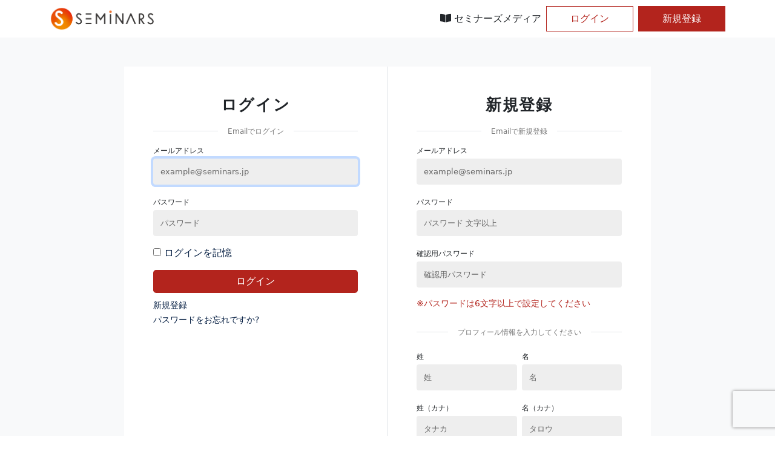

--- FILE ---
content_type: text/html; charset=utf-8
request_url: https://seminars.jp/users/sign_in
body_size: 34315
content:
<!DOCTYPE html>
<html lang="ja">
  <head>
    <title>  ログイン・新規登録
 | セミナーといえばセミナーズ</title>

  <meta name="description" content="セミナーズは、日本最大級のセミナー情報サイト。気軽に参加できる無料セミナーから、マーケティング・経営が学べる人気のセミナーまで、人気・無料のセミナーを探すことができます。" >
  <meta property="og:description" content="セミナーズは、日本最大級のセミナー情報サイト。気軽に参加できる無料セミナーから、マーケティング・経営が学べる人気のセミナーまで、人気・無料のセミナーを探すことができます。" />
  <meta property="og:url" content="https://seminars.jp" />
  <meta property="og:title" content="セミナーズ　-　No.1セミナー情報ポータルサイト" />
  <meta property="og:image" content="https://seminars.jp//assets/mainvisual/mv_poster-32a9222474cfb510f1b7f5b623ce031b4db192a70ebc81e0e9207699e7ddc8bf.png" />
<meta name="twitter:card" content="summary_large_image" />
<meta name="twitter:site" content="@seminarsjp" />
<meta property="og:site_name" content="セミナーズ　-　No.1セミナー情報ポータルサイト" />
<meta property="og:type" content="website">
<meta property="og:locale" content="ja_JP" />
<meta property="fb:app_id" content="1489242661252127">
<link rel="apple-touch-icon" href="/img/app-icon.png" />
<link rel="shortcut icon" href="/img/app-icon.png">

<meta name="csrf-param" content="authenticity_token" />
<meta name="csrf-token" content="xUiA4cQYYBbUYOOPv4Js0pj3TO5V5OmtsBmH/Qw76UBuZvDmPHs/fbpy6GnTuZDi5gTqHHO8zYY41aQFdmDciA==" />
<meta name="viewport" content="width=device-width, initial-scale=1">
<script src="https://code.jquery.com/jquery-3.3.1.js"></script>
<script src="https://code.jquery.com/ui/1.12.1/jquery-ui.js"></script>
<link rel="stylesheet" href="//code.jquery.com/ui/1.12.1/themes/smoothness/jquery-ui.css">

<link href="https://cdn.jsdelivr.net/npm/bootstrap@5.0.0-beta1/dist/css/bootstrap.min.css" rel="stylesheet" integrity="sha384-giJF6kkoqNQ00vy+HMDP7azOuL0xtbfIcaT9wjKHr8RbDVddVHyTfAAsrekwKmP1" crossorigin="anonymous">
<!-- drawer.css -->
<link rel="stylesheet" href="https://cdnjs.cloudflare.com/ajax/libs/drawer/3.2.2/css/drawer.min.css">
<!-- drawer js -->
<script src="https://cdnjs.cloudflare.com/ajax/libs/drawer/3.2.2/js/drawer.min.js"></script>
<!-- iScroll -->
<script src="https://cdnjs.cloudflare.com/ajax/libs/iScroll/5.2.0/iscroll.min.js"></script>
<!-- cropper.css -->
<link rel="stylesheet" href="https://cdnjs.cloudflare.com/ajax/libs/cropper/4.0.0/cropper.min.css" />
<!-- swiper css-->
<link rel="stylesheet" href="https://cdnjs.cloudflare.com/ajax/libs/Swiper/4.0.7/css/swiper.min.css" />
<!-- swiper js -->
<script src="https://cdnjs.cloudflare.com/ajax/libs/Swiper/4.0.7/js/swiper.min.js"></script>
<meta charset="utf-8" />
<link rel="stylesheet" media="all" href="/assets/components/application-24afc449650b3d7dd5b69750ce8ad1b2388c14b00226f93bf8f12a188a96f202.css" data-turbolinks-track="reload" />
<script src="/assets/components/application-c287edb2f42b9d6af99642f84fa0b9a103352a36e515a6fe6aef143792998514.js" data-turbolinks-track="reload"></script>
<link rel="stylesheet" href="https://use.fontawesome.com/releases/v5.8.2/css/all.css" integrity="sha384-oS3vJWv+0UjzBfQzYUhtDYW+Pj2yciDJxpsK1OYPAYjqT085Qq/1cq5FLXAZQ7Ay" crossorigin="anonymous">

<!-- Google Tag Manager -->
<script>(function(w,d,s,l,i){w[l]=w[l]||[];w[l].push({'gtm.start':
new Date().getTime(),event:'gtm.js'});var f=d.getElementsByTagName(s)[0],
j=d.createElement(s),dl=l!='dataLayer'?'&l='+l:'';j.async=true;j.src=
'https://www.googletagmanager.com/gtm.js?id='+i+dl;f.parentNode.insertBefore(j,f);
})(window,document,'script','dataLayer','GTM-TM6CQ9K');</script>
<!-- End Google Tag Manager -->

    
  </head>
  <body class="drawer drawer--right drawer-close">
    <!-- Google Tag Manager (noscript) -->
<noscript><iframe src="https://www.googletagmanager.com/ns.html?id=GTM-TM6CQ9K"
height="0" width="0" style="display:none;visibility:hidden"></iframe></noscript>
<!-- End Google Tag Manager (noscript) -->
<header class="header">
  <div class="d-block d-lg-none h-100">
    <div class="h-100">
  <!-- ロゴ -->
  <div class="d-flex align-items-center justify-content-between h-100" role="banner">
    <a class="ps-2" href="/">
      <img height="40" src="/assets/common/icons/seminars_logo-8a48ed5939651c4b26e6a5d0b2dc3c106ee004754e967f8acafc14d7422298d3.png" />
</a>    <!-- ハンバーガーアイコン -->
    <button type="button" class="drawer-toggle drawer-hamburger">
      <span class="sr-only">toggle navigation</span>
      <span class="drawer-hamburger-icon"></span>
    </button>
    <!-- 以下ドロワー内の情報 -->
    <nav class="drawer-nav" role="navigation">
      <ul class="drawer-menu">
        <!-- ユーザー情報 -->
          <li class="drawer-menu-item text-decoration-none">
            <span class="text-sm">セミナー</span>
            <ul class="list-group">
              <li class="list-group-item border-0 pb-2">
                <a class="text-dark text-decoration-none" href="/media">セミナーズメディア</a>
              </li>
              <li class="list-group-item border-0 pb-2">
                <a class="text-dark text-decoration-none" href="/seminars">セミナーを探す</a>
              </li>
              <li class="list-group-item border-0 pb-2">
                <a class="text-dark text-decoration-none" href="/helps">よくある質問</a>
              </li>
            </ul>
          </li>
          <li class="open-login-modal drawer-menu-item text-decoration-none py-2">
            <div class="d-grid gap-1">
              <button class="btn btn-outline-red rounded-0">ログイン</button>
            </div>
          </li>
          <li class="open-signup-modal drawer-menu-item text-decoration-none py-2">
            <div class="d-grid gap-1">
              <button class="btn btn-red rounded-0">新規登録</button>
            </div>
          </li>
      </ul>
    </nav>
  </div>
</div>

  </div>
  <div class="d-none d-lg-block h-100">
    <div class="container h-100">
      <div class="row h-100">
        <div class="d-flex justify-content-between align-items-center h-100">
          <div>
            <a href="/">
              <img height="40" src="/assets/common/icons/seminars_logo-8a48ed5939651c4b26e6a5d0b2dc3c106ee004754e967f8acafc14d7422298d3.png" />
</a>          </div>
          <div class="d-flex align-items-center h-100">
            <div class="py-2 px-2">
              <a class="nav-text text-dark text-decoration-none" href="/media">
                <i class="fas fa-book-open"></i> セミナーズメディア
</a>            </div>
              <button class="open-login-modal btn btn-outline-red rounded-0 py-2 me-2" style="min-width: 9rem">
                ログイン
              </button>
              <button class="open-signup-modal btn btn-red rounded-0 py-2" style="min-width: 9rem">
                新規登録
              </button>
          </div>
        </div>
      </div>
    </div>
  </div>
</header>

    <div class="container-fluid">
	<div class="row">
		<div class="col-12">
		</div>
	</div>
</div>
    <section class="bg-light">
  <div class="container">
    <div class="p-md-5">
      <div class="row">
        <div class="col-12 col-sm-5 offset-sm-1 p-5 bg-white border-end">
          <h1 class="headline headline-large mb-3 text-center">ログイン</h1>
<div class="position-relative text-center mb-2">
  <div class="position-absolute border-top top-50 w-100" style="height: 1px; z-index: 1"></div>
  <span class="position-relative bg-white text-sm text-gray px-3" style="z-index: 5; line-height: 1">Emailでログイン</span>
</div>

<form class="new_user" id="signin-form" action="/users/sign_in" accept-charset="UTF-8" method="post"><input name="utf8" type="hidden" value="&#x2713;" /><input type="hidden" name="authenticity_token" value="8kZZuRpbOmwUbSliXugveuts/S4W/bHjx5UoLnnL8DunLJMnjjW1wjFb609+dOkRteDrk9N49NOGr+fI7AmUrg==" />
  
  <div class="mb-3">
    <label class="form-label text-sm mb-1" for="user_email">メールアドレス</label>
    <div class="form-gray">
      <input autofocus="autofocus" autocomplete="email" placeholder="example@seminars.jp" class="form-control border-0" style="padding: 0.75rem;" type="email" name="user[email]" id="user_email" />
    </div>
  </div>
  <div class="mb-3">
    <label class="form-label text-sm mb-1" for="user_password">パスワード</label>
    <div class="form-gray">
      <input autocomplete="current-password" placeholder="パスワード" class="form-control border-0" style="padding: 0.75rem;" type="password" name="user[password]" id="user_password" />
    </div>
  </div>

    <div class="mb-2">
      <input name="user[remember_me]" type="hidden" value="0" /><input type="checkbox" value="1" name="user[remember_me]" id="user_remember_me" />
      <label class="text-black" for="user_remember_me">ログインを記憶</label>
    </div>
  <input type="submit" name="commit" value="ログイン" class="btn btn-red w-100 rounded-3 my-2" data-disable-with="ログイン" />
</form>

  <a class="text-decoration-none text-black small" href="/users/sign_up">新規登録</a><br />

  <a class="text-decoration-none text-black small" href="/users/password/new">パスワードをお忘れですか?</a><br />





        </div>
        <div class="d-md-none border-top w-100"></div>
        <div class="col-12 col-sm-5 p-5 p-5 bg-white">
          <h1 class="headline headline-large mb-3 text-center">新規登録</h1>
<div>
  <div class="position-relative text-center mb-2">
    <div class="position-absolute border-top top-50 w-100" style="height: 1px; z-index: 1"></div>
    <span class="position-relative bg-white text-sm text-gray px-3" style="z-index: 5; line-height: 1">Emailで新規登録</span>
  </div>
  <form class="new_user" id="signup-form" action="/users" accept-charset="UTF-8" method="post"><input name="utf8" type="hidden" value="&#x2713;" /><input type="hidden" name="authenticity_token" value="glf0qfaSg5+lL+Z2YunJNlFWfD6IZkLtPLoJc0toBJHw9Ci0z5lmLWfXA6Tc3uBGozEI3iGCzDVy+5Wm5mFz1Q==" />
    
    <div class="mb-3">
      <label class="form-label text-sm mb-1" for="signup-email">メールアドレス</label>
      <div class="form-gray">
        <input autofocus="autofocus" autocomplete="email" placeholder="example@seminars.jp" class="form-control border-0" style="padding: 0.75rem;" id="signup-email" type="email" name="user[email]" />
      </div>
    </div>
    <div class="mb-3">
      <label class="form-label text-sm mb-1" for="signup-password">パスワード</label>
      <div class="form-gray">
        <input autocomplete="new-password" placeholder="パスワード 文字以上" class="form-control border-0" style="padding: 0.75rem;" id="signup-password" type="password" name="user[password]" />
      </div>
    </div>
    <div class="mb-3">
      <label class="form-label text-sm mb-1" for="signup-password-confirmation">確認用パスワード</label>
      <div class="form-gray">
        <input autocomplete="new-password" placeholder="確認用パスワード" class="form-control border-0" style="padding: 0.75rem;" id="signup-password-confirmation" type="password" name="user[password_confirmation]" />
      </div>
    </div>
    <small class="text-red d-block mb-4">※パスワードは6文字以上で設定してください</small>
    <div class="position-relative text-center mb-3">
      <div class="position-absolute border-top top-50 w-100" style="height: 1px; z-index: 1"></div>
      <span class="position-relative bg-white text-sm text-gray px-3" style="z-index: 5; line-height: 1">プロフィール情報を入力してください</span>
    </div>
    
      <div class="row gx-2 mb-3">
        <div class="col-6">
          <label class="form-label text-sm mb-1" for="signup-last-name">姓</label>
          <div class="form-gray">
            <input placeholder="姓" class="form-control border-0" style="padding: 0.75rem;" required="required" id="signup-last-name" type="text" name="user[user_profile_attributes][last_name]" />
          </div>
        </div>
        <div class="col-6">
          <label class="form-label text-sm mb-1" for="signup-first-name">名</label>
          <div class="form-gray">
            <input placeholder="名" class="form-control border-0" style="padding: 0.75rem;" required="required" id="signup-first-name" type="text" name="user[user_profile_attributes][first_name]" />
          </div>
        </div>
      </div>
      <div class="row gx-2 mb-3">
        <div class="col-6">
          <label class="form-label text-sm mb-1" for="signup-last-name-kana">姓（カナ）</label>
          <div class="form-gray">
            <input placeholder="タナカ" class="form-control border-0" style="padding: 0.75rem;" required="required" id="signup-last-name-kana" type="text" name="user[user_profile_attributes][last_name_kana]" />
          </div>
        </div>
        <div class="col-6">
          <label class="form-label text-sm mb-1" for="signup-first-name-kana">名（カナ）</label>
          <div class="form-gray">
            <input placeholder="タロウ" class="form-control border-0" style="padding: 0.75rem;" required="required" id="signup-first-name-kana" type="text" name="user[user_profile_attributes][first_name_kana]" />
          </div>
        </div>
      </div>
      <div class="mb-3">
        <label class="form-label text-sm mb-1" for="signup-tel">電話番号</label>
        <div class="form-gray">
          <input placeholder="09012345678" class="form-control border-0" style="padding: 0.75rem;" required="required" minlength="10" maxlength="11" id="signup-tel" size="11" type="text" name="user[user_profile_attributes][tel]" />
        </div>
      </div>
      
        <input value="true" type="hidden" name="user[user_profile_attributes][user_profile_contacts_attributes][0][main]" id="user_user_profile_attributes_user_profile_contacts_attributes_0_main" />
    <div class="mb-3 mt-3">
      <script src="https://www.recaptcha.net/recaptcha/api.js?render=6Lcc2TIsAAAAAMVJggAv_lFpf1LTKtHoDTEQujDA"   ></script>
        <script>
          // Define function so that we can call it again later if we need to reset it
          // This executes reCAPTCHA and then calls our callback.
          function executeRecaptchaForRegistration() {
            grecaptcha.ready(function() {
              grecaptcha.execute('6Lcc2TIsAAAAAMVJggAv_lFpf1LTKtHoDTEQujDA', {action: 'registration'}).then(function(token) {
                setInputWithRecaptchaResponseTokenForRegistration('g-recaptcha-response-data-registration', token)
              });
            });
          };
          // Invoke immediately
          executeRecaptchaForRegistration()

          // Async variant so you can await this function from another async function (no need for
          // an explicit callback function then!)
          // Returns a Promise that resolves with the response token.
          async function executeRecaptchaForRegistrationAsync() {
            return new Promise((resolve, reject) => {
             grecaptcha.ready(async function() {
                resolve(await grecaptcha.execute('6Lcc2TIsAAAAAMVJggAv_lFpf1LTKtHoDTEQujDA', {action: 'registration'}))
              });
            })
          };

                    var setInputWithRecaptchaResponseTokenForRegistration = function(id, token) {
            var element = document.getElementById(id);
            element.value = token;
          }

        </script>
<input type="hidden" name="g-recaptcha-response-data[registration]" id="g-recaptcha-response-data-registration" data-sitekey="6Lcc2TIsAAAAAMVJggAv_lFpf1LTKtHoDTEQujDA" class="g-recaptcha g-recaptcha-response "/>

      <input name="user[get_email]" type="hidden" value="0" /><input required="required" id="agree" type="checkbox" value="1" name="user[get_email]" />
      <label class="mb-3" for="agree">個人情報保護方針に同意する※</label>
      <p class="m-0">個人情報の取り扱い事項：</p>
      <p>セミナーズが提供するメールマガジン「セミナーズ通信」に登録されます。送信いただいたお客様の個人情報は、責任をもって管理させていただきます。また、登録頂いたメールアドレスはお客さまのご希望時に、いつでも解除することができます</p>
      <p class="m-0">その他詳細は、<a target="_blank" href="https://seminars.jp/privacy_policy">個人情報保護方針</a>をご参照ください。</p>
    </div>
    <input type="submit" name="commit" value="新規登録する" class="btn btn-red w-100 rounded-3 mb-3" data-disable-with="新規登録する" />
</form></div>

        </div>
      </div>
    </div>
  </div>
</section>
    <div class="login-signup-modal fixed-top h-100 d-flex justify-content-center align-items-center d-none">
  <img class="close-modal position-fixed d-none d-sm-flex" style="top: 1rem; right: 1rem;" src="/assets/public/icons/cancel-c30825b0e077b63edcb3d1104e824db4f8aae44d90b14159b48d3f478c4d0f13.png" width="32" height="32" />
  <div class="login-signup-window bg-white m-0 m-sm-3 p-5 rounded-3" style="max-width: 45rem; max-height: 90vh; overflow-y: auto; border-radius: 2rem;">
    <img class="close-modal position-fixed d-sm-none" style="top: 2rem; right: 2rem" src="/assets/public/icons/cancel_black-addb1c999beaf861f58a839214059ef387d0917037cb5ed651e186f23d9ad76a.png" width="32" height="32" />
    <div class="login-modal d-none">
      <h2 class="text-black headline headline-large text-center mb-3">- ログイン -</h2>
      <div class="position-relative text-center mb-2">
        <div class="position-absolute border-top top-50 w-100" style="height: 1px; z-index: 1"></div>
        <span class="position-relative bg-white text-sm text-gray px-3" style="z-index: 5; line-height: 1">Emailでログイン</span>
      </div>
      <form class="new_user" id="new_user" action="/users/sign_in" accept-charset="UTF-8" method="post"><input name="utf8" type="hidden" value="&#x2713;" /><input type="hidden" name="authenticity_token" value="qjOSOkYnonczxlN2V/tovsH6/Zv6CDGsBJcVtG8j8vv/WVik0kkt2RbwkVt3Z67Vn3brJj+NdJxFrdpS+uGWbg==" />
        
        <div class="mb-2">
          <label class="form-label text-sm mb-1" for="user_email">メールアドレス</label>
          <input autofocus="autofocus" autocomplete="email" placeholder="example@seminars.jp" class="border-0 p-2 rounded-3 w-100 bg-gray" type="email" name="user[email]" id="user_email" />
        </div>
        <div class="mb-2">
          <label class="form-label text-sm mb-1" for="user_password">パスワード</label>
          <input autocomplete="current-password" placeholder="パスワード" class="border-0 p-2 rounded-3 w-100 bg-gray" type="password" name="user[password]" id="user_password" />
        </div>
          <div class="text-black d-flex align-items-center mb-2">
            <input name="user[remember_me]" type="hidden" value="0" /><input class="me-1" type="checkbox" value="1" name="user[remember_me]" id="user_remember_me" />
            <label for="user_remember_me">保存する</label>
          </div>
        <div class="d-grid gap-1 mb-4">
          <input type="submit" name="commit" value="ログインする" class="btn btn-red rounded-3 mt-3" data-disable-with="ログインする" />
        </div>
</form>      <button class="btn btn-light btn-sm open-signup-modal w-100 mb-2">新規登録はこちら</button>
      <a class="btn btn-sm btn-light w-100 mt-2" href="/users/password/new">パスワードを忘れた方はこちら</a>
    </div>
    <div class="signup-modal d-none">
      <h2 class="text-black headline headline-large text-center mb-3">- 新規登録 -</h2>
      <div class="position-relative text-center">
        <div class="position-absolute border-top top-50 w-100" style="height: 1px; z-index: 1"></div>
        <span class="position-relative bg-white text-sm text-gray px-3" style="z-index: 5; line-height: 1">Emailとパスワードを入力して下さい</span>
      </div>
      <form class="new_user" id="new_user" action="/users" accept-charset="UTF-8" method="post"><input name="utf8" type="hidden" value="&#x2713;" /><input type="hidden" name="authenticity_token" value="Mlchtk9couVNZmyB8cx2zUW7uJDC/Hct6R1a7oKLPZBA9P2rdldHV4+eiVNP+1+9t9zMcGsY+fWnXMY7L4JK1A==" />
        
        <div class="mb-2">
          <label class="form-label text-sm mb-1" for="user_email">メールアドレス</label>
          <input autofocus="autofocus" autocomplete="email" placeholder="example@seminars.jp" class="d-block border-0 p-2 rounded-3 w-100 bg-gray" type="email" name="user[email]" id="user_email" />
        </div>
        <div class="mb-2">
          <label class="form-label text-sm mb-1" for="user_password">パスワード</label>
          <input autocomplete="new-password" placeholder="パスワード" class="d-block border-0 p-2 rounded-3 w-100 bg-gray" type="password" name="user[password]" id="user_password" />
        </div>
        <div class="mb-2">
          <label class="form-label text-sm mb-1" for="user_password_confirmation">確認用パスワード</label>
          <input autocomplete="new-password" placeholder="確認用のパスワード" class="d-block border-0 p-2 rounded-3 w-100 bg-gray" type="password" name="user[password_confirmation]" id="user_password_confirmation" />
        </div>
        <small class="text-red d-block mb-3">※パスワードは6文字以上で設定してください</small>
        <div class="position-relative text-center mb-2">
          <div class="position-absolute border-top top-50 w-100" style="height: 1px; z-index: 1"></div>
          <span class="position-relative bg-white text-sm text-gray px-3" style="z-index: 5; line-height: 1">プロフィール情報を入力してください</span>
        </div>
        
          <div class="row mb-2">
            <div class="col-6">
              <label class="form-label text-sm mb-1" for="user_user_profile_attributes_last_name">姓</label>
              <input placeholder="姓" class="border-0 p-2 rounded-3 w-100 bg-gray" required="required" type="text" name="user[user_profile_attributes][last_name]" id="user_user_profile_attributes_last_name" />
            </div>
            <div class="col-6">
              <label class="form-label text-sm mb-1" for="user_user_profile_attributes_first_name">名</label>
              <input placeholder="名" class="border-0 p-2 rounded-3 w-100 bg-gray" required="required" type="text" name="user[user_profile_attributes][first_name]" id="user_user_profile_attributes_first_name" />
            </div>
          </div>
          <div class="row mb-2">
            <div class="col-6">
              <label class="form-label text-sm mb-1" for="user_user_profile_attributes_last_name_kana">姓（カナ）</label>
              <input placeholder="タナカ" class="border-0 p-2 rounded-3 w-100 bg-gray" required="required" type="text" name="user[user_profile_attributes][last_name_kana]" id="user_user_profile_attributes_last_name_kana" />
            </div>
            <div class="col-6">
              <label class="form-label text-sm mb-1" for="user_user_profile_attributes_first_name_kana">名（カナ）</label>
              <input placeholder="タロウ" class="border-0 p-2 rounded-3 w-100 bg-gray" required="required" type="text" name="user[user_profile_attributes][first_name_kana]" id="user_user_profile_attributes_first_name_kana" />
            </div>
          </div>
          <div class="mb-2">
            <label class="form-label text-sm mb-1" for="user_user_profile_attributes_tel">電話番号</label>
            <input placeholder="09012345678" class="d-block border-0 p-2 rounded-3 w-100 bg-gray" required="required" minlength="10" maxlength="11" size="11" type="text" name="user[user_profile_attributes][tel]" id="user_user_profile_attributes_tel" />
          </div>
          
            <input value="true" type="hidden" name="user[user_profile_attributes][user_profile_contacts_attributes][0][main]" id="user_user_profile_attributes_user_profile_contacts_attributes_0_main" />
        <div class="mb-3 mt-3">
          <script src="https://www.recaptcha.net/recaptcha/api.js?render=6Lcc2TIsAAAAAMVJggAv_lFpf1LTKtHoDTEQujDA"   ></script>
        <script>
          // Define function so that we can call it again later if we need to reset it
          // This executes reCAPTCHA and then calls our callback.
          function executeRecaptchaForRegistration() {
            grecaptcha.ready(function() {
              grecaptcha.execute('6Lcc2TIsAAAAAMVJggAv_lFpf1LTKtHoDTEQujDA', {action: 'registration'}).then(function(token) {
                setInputWithRecaptchaResponseTokenForRegistration('g-recaptcha-response-data-registration', token)
              });
            });
          };
          // Invoke immediately
          executeRecaptchaForRegistration()

          // Async variant so you can await this function from another async function (no need for
          // an explicit callback function then!)
          // Returns a Promise that resolves with the response token.
          async function executeRecaptchaForRegistrationAsync() {
            return new Promise((resolve, reject) => {
             grecaptcha.ready(async function() {
                resolve(await grecaptcha.execute('6Lcc2TIsAAAAAMVJggAv_lFpf1LTKtHoDTEQujDA', {action: 'registration'}))
              });
            })
          };

                    var setInputWithRecaptchaResponseTokenForRegistration = function(id, token) {
            var element = document.getElementById(id);
            element.value = token;
          }

        </script>
<input type="hidden" name="g-recaptcha-response-data[registration]" id="g-recaptcha-response-data-registration" data-sitekey="6Lcc2TIsAAAAAMVJggAv_lFpf1LTKtHoDTEQujDA" class="g-recaptcha g-recaptcha-response "/>

          <input name="user[get_email]" type="hidden" value="0" /><input required="required" id="agree" type="checkbox" value="1" name="user[get_email]" />
          <label class="mb-3" for="agree">個人情報保護方針に同意する※</label>
          <a target="_blank" href="https://learningedge.jp/privacypolicy/">詳細はこちら</a>
        </div>
        <div class="d-grid gap-1">
          <input type="submit" name="commit" value="新規登録する" class="btn btn-red rounded-3 mt-3" id="create_account_login_signup_modal" data-disable-with="新規登録する" />
        </div>
        <div class="mt-3">
          <p class="m-0 text-sm">個人情報の取り扱い事項：</p>
          <p class="text-sm">セミナーズが提供するメールマガジン「セミナーズ通信」に登録されます。送信いただいたお客様の個人情報は、責任をもって管理させていただきます。また、登録頂いたメールアドレスはお客さまのご希望時に、いつでも解除することができます</p>
          <p class="m-0 text-sm">その他詳細は、<a target="_blank" href="https://learningedge.jp/privacypolicy/">個人情報保護方針</a>をご参照ください。</p>
        </div>
</form>      <button class="btn btn-light btn-sm open-login-modal mt-2 w-100">アカウントを持っている方はこちら</button>
    </div>
  </div>
</div>
<style>
  .login-signup-modal {
    background-color: rgba(0,0,0,.6);
    overflow-y: scroll;
  }
  .login-signup-window {
    min-width: 30rem;
    overflow-y: scroll;
  }
  @media(max-width: 575px) {
    .login-signup-window{
      position: fixed;
      min-width: unset;
      padding: 4rem 2rem 2rem 2rem !important;
      top: 1rem;
      right: 1rem;
      bottom: 1rem;
      left: 1rem;
      border-radius: 2rem !important;
    }
  }
</style>

      <footer class="footer">
    <div class="bg-black">
      <div class="container">
        <div class="py-5">
          <div class="row">
            <div class="col-sm-6 offset-sm-6 col-lg-3">
              <p class="text-white mb-2">メニュー</p>
              <ul class="p-0">
                <li><a class="text-white text-hover-red text-sm" href="/user/seminar_orders">申込履歴</a></li>
                <li><a class="text-white text-hover-red text-sm" href="/user/profile/edit">プロフィール編集</a></li>
                <li>
                  <a class="text-white text-hover-red text-sm" target="_blank" href="https://seminars-channel.com/mailmagazine/">広告掲載について</a>
                </li>
              </ul>
            </div>
            <div class="col-6 col-lg-3">
              <p class="text-white mb-2">その他</p>
              <ul class="p-0">
                <li>
                  <a class="text-white text-hover-red text-sm" href="/terms">セミナー利用規約</a>
                </li>
                <li>
                  <a class="text-white text-hover-red text-sm" href="/school_user_terms">サブスク利用規約</a>
                </li>
                <li>
                  <a class="text-white text-hover-red text-sm" href="/school_host_terms">サブスク主催規約</a>
                </li>
                <li>
                  <a class="text-white text-hover-red text-sm" target="_blank" href="https://learningedge.jp/privacypolicy/">個人情報保護方針</a>
                </li>
                <li>
                  <a class="text-white text-hover-red text-sm" href="/helps">よくある質問</a>
                </li>
                <li>
                  <a class="text-white text-hover-red text-sm" href="/specified_commerce">特定商取引法に基づく表記</a>
                </li>
                <li>
                  <a class="text-white text-hover-red text-sm" href="/company_profile">運営会社</a>
                </li>
                <li>
                  <a class="text-white text-hover-red text-sm" href="/contacts/new">お問い合わせ</a>
                </li>
              </ul>
            </div>
          </div>
        </div>
      </div>
    </div>
    <div class="bg-black border-top">
      <div class="py-3">
        <div class="container">
          <div class="row">
            <div class="col">
              <p class="text-white m-0">© 2025 LearningEdge Co. Ltd.</p>
            </div>
          </div>
        </div>
      </div>
    </div>
  </footer>
  <style>
    .footer a {
      text-decoration: none;
    }

    .footer li {
      list-style: none;
    }
  </style>

    
    
    <script>
    /* IE判定関数を定義しておく */
    function isIE() {
    var userAgent = window.navigator.userAgent.toLowerCase();
        if ( userAgent.indexOf( 'msie' ) !== -1 || userAgent.indexOf( 'trident' ) !== -1 ) {
            return true;
        }
        return false;
    }
    if ( isIE()) {
        var footer = document.getElementById('ie-alert__wrapper');  //アラート表示を挿入する場所
        var ieDiv = document.createElement('div');      //div要素の生成
        ieDiv.className = 'ie-alert';                //クラス名付与

        ieDiv.innerHTML = '<p>申し訳ございませんが、本サイトはInternet Explorerでは正常に動作いたしません。推奨ブラウザは、Google Chromeです。</p><a href="https://www.google.co.jp/chrome/index.html">Google Chromeをダウンロード</a>';

        footer.appendChild( ieDiv );    //HTMLの追加
    }
</script>
    
    <script src="https://cdn.jsdelivr.net/npm/bootstrap@5.0.1/dist/js/bootstrap.bundle.min.js" integrity="sha384-gtEjrD/SeCtmISkJkNUaaKMoLD0//ElJ19smozuHV6z3Iehds+3Ulb9Bn9Plx0x4" crossorigin="anonymous"></script>
<script>
var tooltipTriggerList = [].slice.call(document.querySelectorAll('[data-bs-toggle="tooltip"]'))
var tooltipList = tooltipTriggerList.map(function (tooltipTriggerEl) {
  return new bootstrap.Tooltip(tooltipTriggerEl)
})

$(function () {
  let trackingLinks = $('.tracking-link');
  $(trackingLinks).on("click", function(e){
    // hrefを取得
    let href = $(this).attr('href');
    // hrefのパラメータを分解する
    let params = href.split('?')[1].split('&');
    // パラメータを分解して、keyとvalueを取得する
    let trackingParams = {};
    params.forEach(function(param){
      let key = param.split('=')[0];
      let value = param.split('=')[1];
      trackingParams[key] = value;
    });
    const action = trackingParams['utm_campaign']
    // イベントを送信する
    $.ajax({
      url: '/api/v1/tracking_activities',
      type: 'POST',
      data: {
        tracking_activity: {
          action: action
        }
      }
    });


  });
})
</script>
      <script>
    $(document).ready(function() {
      $('.drawer').drawer();
      $('.open-login-modal').click(function(){
        $(".drawer").drawer("close");
        $('.login-signup-modal').removeClass('d-none');
        $('.login-modal').removeClass('d-none');
        $('.signup-modal').addClass('d-none');
      });

      $('.open-signup-modal').click(function(){
        $(".drawer").drawer("close");
        $('.login-signup-modal').removeClass('d-none');
        $('.signup-modal').removeClass('d-none');
        $('.login-modal').addClass('d-none');
      });

      $('.close-modal').click(function () {
        $('.login-signup-modal').addClass('d-none');
        $('.login-modal').addClass('d-none');
        $('.signup-modal').addClass('d-none');
      });

      $('.login-signup-modal').click(function () {
        $('.login-signup-modal').addClass('d-none');
        $('.login-modal').addClass('d-none');
        $('.signup-modal').addClass('d-none');
      });

      $('.login-signup-window').click(function (event) {
        event.stopPropagation();
      });
    });
  </script>

  <script>
    $("#close_banner").on("click", function() {
      $("#retarget_campagin_banner").hide();
    });
  </script>

    <script src="/packs/js/runtime~user/application-7b87893d08aa9ab9b924.js"></script>
<script src="/packs/js/0-5fd2bd6577590cc3649c.chunk.js"></script>
<script src="/packs/js/1-41f91f86299082a03b99.chunk.js"></script>
<script src="/packs/js/user/application-5d4816cfcba90eedb26e.chunk.js"></script>
  </body>
</html>


--- FILE ---
content_type: text/css
request_url: https://seminars.jp/assets/components/application-24afc449650b3d7dd5b69750ce8ad1b2388c14b00226f93bf8f12a188a96f202.css
body_size: 28829
content:
.text-black{color:#072044 !important}.text-white{color:#FFF !important}.text-gray{color:#777777 !important}.text-light-gray{color:#dddddd !important}.text-slate-gray{color:#555555 !important}.text-silver-gray{color:#999999 !important}.text-red{color:#B3241D !important}.text-hover-red:focus,.text-hover-red:hover,.text-hover-red:active{color:#B3241D !important}.text-hover-light-green:focus,.text-hover-light-green:hover,.text-hover-light-green:active{color:#44C7AA !important}.text-hover-gray:focus,.text-hover-gray:hover,.text-hover-gray:active{color:#777777 !important}.text-hover-white:focus,.text-hover-white:hover,.text-hover-white:active{color:white !important}.text-pink{color:#ff114e !important}.text-light-green{color:#44C7AA !important}.text-lg{font-size:1.2rem}.text-sm{font-size:.75rem}.text-xs{font-size:.6rem}.link-light-green{text-decoration:none;color:#072044;border-bottom:1px solid #44C7AA}.link-light-green:hover{opacity:.9;color:#777777}.link-red{text-decoration:none;color:#072044;border-bottom:1px solid #B3241D}.link-red:hover{opacity:.9;color:#777777}.link-border-red{text-decoration:none;color:#B3241D;border:1px solid #B3241D}.link-border-red:hover{opacity:.9;color:#B3241D}.bg-red{background-color:#B3241D}.bg-pale-gray{background-color:#eeeeee !important;color:#072044 !important}.bg-light-blue{background-color:#EDF5FE}.bg-transparent{background-color:transparent}.bg-transparent-red{background-color:rgba(179,36,29,0.1);color:#072044 !important}.bg-transparent-light-green{background-color:rgba(68,199,170,0.1);color:#072044 !important}.bg-gray{background-color:#eeeeee}.bg-transparent-black{background-color:rgba(0,0,0,0.5)}.bg-hover-transparent-gray:focus,.bg-hover-transparent-gray:hover,.bg-hover-transparent-gray:active{background-color:rgba(192,192,192,0.2)}.bg-deep-black{background-color:#232323}.bg-black{background-color:#111}.pale-blue{background-color:#F0FBFF}.pale-brown{background-color:#b8a88f}.border-red{border:1px solid #B3241D}.border-light-green{border-color:#44C7AA !important}.border-gray{border:1px solid #dddddd}.bg-snow-white{background-color:#f0f0f0 !important;color:#072044 !important}.opacity-25{opacity:.25}.opacity-hover-70:focus,.opacity-hover-70:hover,.opacity-hover-70:active{opacity:.7;text-decoration:underline;transition:.3s color}.gb-hover-transparent-light-green:focus,.gb-hover-transparent-light-green:hover,.gb-hover-transparent-light-green:active{background-color:rgba(68,199,170,0.1)}.pointer{cursor:pointer}.grab{cursor:grab}.form-plus-icon svg,.form-minus-icon svg{fill:#777777}[v-cloak]{display:none}.pre-line{white-space:pre-line}.el-input-number .el-input__inner{text-align:left !important}.form-plain label{font-size:.8rem;margin-bottom:0}.form-plain input[type="text"],.form-plain input[type="email"],.form-plain input[type="number"],.form-plain input[type="password"],.form-plain textarea{font-size:1rem}.form-plain input::placeholder,.form-plain textarea::placeholder{color:#666}.form-plain .date-select .form-control{width:auto;display:inline-block;margin-right:1vh}.form-gray label{font-size:.8rem;margin-bottom:0;color:#666}.form-gray input[type="text"],.form-gray input[type="email"],.form-gray input[type="number"],.form-gray input[type="password"],.form-gray textarea{background:#eee;font-size:.8rem}.form-gray input::placeholder,.form-gray textarea::placeholder{color:#666}.form-gray .date-select .form-control{width:auto;display:inline-block;margin-right:1vh}.form-square select,.form-square input[type="text"],.form-square input[type="email"],.form-square input[type="number"],.form-square textarea{border-radius:0}.form-modern .form-group{margin-bottom:20px}.form-modern .form-group .form-label{display:block;margin-bottom:8px;font-weight:500;color:#4a5568;font-size:14px}.form-modern .form-group .input-wrapper{position:relative}.form-modern .form-group .input-wrapper .input-icon{position:absolute;left:16px;top:50%;transform:translateY(-50%);color:#718096;font-size:16px}.form-modern .form-group .input-wrapper .form-control{width:100%;padding:12px 16px 12px 44px;border:2px solid #e2e8f0;border-radius:10px;font-size:16px;transition:all 0.3s ease;background:#f7fafc}.form-modern .form-group .input-wrapper .form-control:focus{outline:none;border-color:#667eea;background:white;box-shadow:0 0 0 3px rgba(102,126,234,0.1)}.form-modern .form-group .required-mark{color:#e53e3e;font-weight:bold}.form-modern .form-group .date-select{display:flex;gap:8px}.form-modern .form-group .date-select .date-select-item{flex:1;padding:12px;border:2px solid #e2e8f0;border-radius:10px;background:#f7fafc;font-size:14px;transition:all 0.3s ease;cursor:pointer}.form-modern .form-group .date-select .date-select-item:focus{outline:none;border-color:#667eea;background:white}.form-modern .form-group .form-select{width:100%;padding:12px;border:2px solid #e2e8f0;border-radius:10px;background:#f7fafc;font-size:14px;transition:all 0.3s ease;cursor:pointer}.form-modern .form-group .form-select:focus{outline:none;border-color:#667eea;background:white}.form-modern .form-group .form-checkbox{position:relative;display:flex;align-items:center;cursor:pointer;font-size:14px;font-weight:500;color:#4a5568}.form-modern .form-group .form-checkbox input[type="checkbox"]{position:absolute;opacity:0;cursor:pointer;height:0;width:0}.form-modern .form-group .form-checkbox input[type="checkbox"]:checked+.checkbox-checkmark{background:linear-gradient(135deg, #667eea 0%, #764ba2 100%);border-color:#667eea}.form-modern .form-group .form-checkbox input[type="checkbox"]:checked+.checkbox-checkmark:after{display:block}.form-modern .form-group .form-checkbox input[type="checkbox"]:focus+.checkbox-checkmark{box-shadow:0 0 0 3px rgba(102,126,234,0.1)}.form-modern .form-group .form-checkbox .checkbox-checkmark{height:20px;width:20px;background:#f7fafc;border:2px solid #e2e8f0;border-radius:6px;margin-right:12px;position:relative;transition:all 0.3s ease}.form-modern .form-group .form-checkbox .checkbox-checkmark:after{content:"";position:absolute;display:none;left:6px;top:2px;width:6px;height:10px;border:solid white;border-width:0 2px 2px 0;transform:rotate(45deg)}.form-modern .form-group .form-checkbox:hover input~.checkbox-checkmark{background:white;border-color:#667eea}.form-modern .image-preview{position:relative;width:200px;height:200px;border-radius:50%;overflow:hidden;box-shadow:0 8px 24px rgba(0,0,0,0.1);cursor:pointer;transition:transform 0.3s ease}.form-modern .image-preview img{width:100%;height:100%;object-fit:cover}.form-modern .image-preview:hover{transform:scale(1.05)}.form-modern .image-overlay{position:absolute;top:0;left:0;width:100%;height:100%;background:rgba(0,0,0,0.5);display:flex;align-items:center;justify-content:center;opacity:0;transition:opacity 0.3s ease;color:white}.form-modern .image-preview:hover .image-overlay{opacity:1}.form-modern .image-preview-square{border-radius:8px}@media (max-width: 768px){.form-modern .image-preview{width:150px;height:150px}}.form-actions{margin-top:40px;padding-top:30px;border-top:2px solid #f0f2f5}.btn-orange{background:#EE7500;color:#FFF}.btn-orange:hover{color:#FFF;background:#e16500}.btn-light-gray-outlined{border:3px solid #777;background:#EEE;border-radius:8px}.btn-light-gray-outlined:hover{background:#DDD}.btn-light-green{background:#44C7AA;color:#FFF}.btn-light-green:focus,.btn-light-green:hover,.btn-light-green:active{opacity:.9;color:#FFF}.btn-outline-light-green{color:#44C7AA;border:1px solid #44C7AA}.btn-outline-light-green:hover{color:white;background:#44C7AA}.btn-red{background:#B3241D;color:#FFF}.btn-red:focus,.btn-red:hover,.btn-red:active{opacity:.9;color:#FFF}.btn-outline-red{background:#FFF;color:#B3241D;border:1px solid #B3241D}.btn-outline-red:focus,.btn-outline-red:hover,.btn-outline-red:active{color:white;background:#B3241D}.btn-gray{background-color:#777777;color:white;border:2px solid #777777}.btn-gray:focus,.btn-gray:hover,.btn-gray:active{opacity:.9;color:white}.btn-light-gray{background-color:#eeeeee;color:#333333;border:2px solid #eeeeee}.btn-light-gray:focus,.btn-light-gray:hover,.btn-light-gray:active{opacity:.9;color:#333333}.btn-dark-gray{background-color:#333333;color:#eeeeee;border:2px solid #333333}.btn-dark-gray:focus,.btn-dark-gray:hover,.btn-dark-gray:active{background-color:#eeeeee;color:#333333;border:2px solid #eeeeee}.btn-twitter{background:#000;color:#FFF;letter-spacing:0.05em;font-size:0.9rem;text-align:left !important}.btn-twitter:focus,.btn-twitter:hover,.btn-twitter:active{opacity:.9;color:#FFF}.btn-facebook{background:#4267b2;color:#FFF;letter-spacing:0.05em;font-size:0.9rem;text-align:left !important}.btn-facebook:focus,.btn-facebook:hover,.btn-facebook:active{opacity:.9;color:#FFF}.btn-outline-gray{background:#FFF;color:#777777;border:1px solid #777777}.btn-outline-gray:focus,.btn-outline-gray:hover,.btn-outline-gray:active{color:white;background:#777777}.btn-blue{background:#4f9df7;color:#FFF}.btn-blue:focus,.btn-blue:hover,.btn-blue:active{opacity:.9;color:#FFF}.btn-outline-blue{background:#FFF;color:#4f9df7;border:1px solid #4f9df7}.btn-outline-blue:focus,.btn-outline-blue:hover,.btn-outline-blue:active{color:white;background:#4f9df7}.btn-salmon{background:#FF7F6F;color:#FFF}.btn-salmon:focus,.btn-salmon:hover,.btn-salmon:active{opacity:.9;color:#FFF}.btn-fixed-lower-right{position:fixed;bottom:1rem;right:1rem;z-index:999;font-size:2rem;line-height:1}.btn-white{background-color:white;color:#072044}.btn-white:focus,.btn-white:hover,.btn-white:active{opacity:.9;color:#072044}.btn-hover-red:focus,.btn-hover-red:hover,.btn-hover-red:active{background-color:#B3241D;color:white}.btn-pale-brown{background:#b8a88f;color:#FFF}.btn-pale-brown:focus,.btn-pale-brown:hover,.btn-pale-brown:active{opacity:.9;color:#FFF}.btn-tag{background:white;color:#777777;border-radius:50px;border:solid 1px #777777;padding:0 0.8rem}.btn-tag:focus,.btn-tag:hover,.btn-tag:active{opacity:.9;background:#777777;color:white}.fa-twitter-x:before{content:'𝕏';font-family:unset;font-weight:bold;color:white}.btn-gradient{background:linear-gradient(135deg, #667eea 0%, #764ba2 100%);border:none;color:white;font-weight:600;padding:8px 16px;border-radius:12px;transition:all 0.3s ease;text-transform:none;font-size:14px}.btn-gradient.btn-lg{padding:16px 32px;font-size:16px}.btn-gradient:hover{transform:translateY(-2px);box-shadow:0 12px 24px rgba(102,126,234,0.4);color:white;opacity:1}.btn-gradient:focus,.btn-gradient:active{color:white;opacity:1}.btn-light-secondary{background:#f8f9fa;color:#6c757d;border:none;font-weight:500;padding:8px 16px;border-radius:12px;transition:all 0.3s ease;text-transform:none}.btn-light-secondary:hover{background:#e9ecef;color:#495057;transform:translateY(-1px);box-shadow:0 4px 8px rgba(0,0,0,0.1)}.btn-light-secondary:focus,.btn-light-secondary:active{background:#e9ecef;color:#495057;opacity:1}.upload-button{padding:12px 24px;background:linear-gradient(135deg, #667eea 0%, #764ba2 100%);color:white;border-radius:8px;cursor:pointer;transition:all 0.3s ease;display:inline-flex;align-items:center;font-weight:500}.upload-button:hover{transform:translateY(-2px);box-shadow:0 8px 20px rgba(102,126,234,0.4);color:white}.badge-default{letter-spacing:0.25rem;transition:.2s}.badge-black{font-weight:normal;background-color:#072044;color:#FFF}.badge-gray{font-weight:normal;background-color:#777777;color:white}.badge-gray:focus,.badge-gray:hover,.badge-gray:active{opacity:.9}.badge-pale-gray{font-weight:normal;background-color:#eeeeee;color:#072044}.badge-light-green{font-weight:normal;background-color:#44C7AA;color:#FFF}.badge-red{font-weight:normal;background-color:#B3241D}.badge-red:focus,.badge-red:hover,.badge-red:active{opacity:.9}.badge-multiple{font-weight:normal;background-color:#FFF;color:#999999;border-radius:0}.badge-gradient{background:linear-gradient(135deg, #667eea 0%, #764ba2 100%);color:white;font-size:10px;font-weight:500;text-transform:uppercase;letter-spacing:0.8px;padding:4px 10px;border-radius:20px;border:none;box-shadow:0 2px 8px rgba(102,126,234,0.2)}.card-bg-image{width:100%;padding-top:56%;background-position:center center;background-size:contain;background-repeat:no-repeat}.card-image-rounded{border-radius:5px}.card-action{line-height:1.5em;transition:.2s}.card-action:focus,.card-action:hover,.card-action:active{opacity:.7}.card-default .card-title{font-weight:600;white-space:normal;font-size:0.9rem !important;line-height:1.4}.card-default .card-subtitle{font-size:0.9rem !important}.card-default .card-text{font-size:0.8rem !important}.card-media-default .card-bg-image{position:relative;border-radius:5px}.card-media-default .card-bg-image:before{content:'';position:absolute;top:0;right:0;bottom:0;left:0;background:-webkit-linear-gradient(rgba(255,255,255,0.1), rgba(0,0,0,0.3));background:-webkit-gradient(linear, left top, left bottom, from(rgba(255,255,255,0.1)), to(rgba(0,0,0,0.3)));background:linear-gradient(rgba(255,255,255,0.1), rgba(0,0,0,0.3));display:block;border-radius:5px}.card-media-default .card-title{font-weight:600;white-space:normal;font-size:1rem !important;line-height:1.5}.card-media-default .card-subtitle{font-size:0.9rem !important}.card-media-default .card-text{font-size:0.9rem !important}.card-introduction{min-height:360px}.card-introduction .card-title{font-weight:600;font-size:1rem !important}.card-introduction .card-subtitle{font-size:0.9rem !important}.card-introduction .card-text{font-size:0.9rem !important}.card-introduction .card-bg-image{width:10vh;padding-top:10vh;margin:auto}.card-compact .bg-thumbnail{margin-bottom:0 !important;width:100%;padding-top:100%;background-size:cover;position:relative;background-position:center;border:none}.card-compact .bg-thumbnail:focus,.card-compact .bg-thumbnail:hover,.card-compact .bg-thumbnail:active{opacity:0.9;color:#FFF !important}@media (max-width: 576px){.card-compact .card-body{text-align:center}}.card-compact .card-title{font-weight:600;font-size:1rem !important}.card-compact .card-text{font-size:0.9rem !important}@media (max-width: 576px){.card-preface .card-body{text-align:center}}.card-preface .card-title{font-weight:600;font-size:1.2rem !important}.card-preface .card-text{font-size:0.9rem !important}.card-simple{border:1px solid #dddddd;transition:.2s}.card-simple .card-header{border-bottom:1px solid mpt-get(("red":#B3241D,"light-green":#44C7AA,"white":#fff,"snow-white":#f0f0f0,"black":#072044,"gray":#777,"slate-gray":#555,"silver-gray":#999,"light-gray":#ddd,"pale-gray":#eee,"dark-gray":#333,"blue":#4f9df7,"pale-blue":#F0FBFF,"twitter":#000,"facebook":#4267b2,"pink":#ff114e,"salmon":#FF7F6F,"pale-brown":#b8a88f,"light-blue":#EDF5FE,"orange":#EE7500,"dark-orange":#e16500), "light-gray");background:none}.card-simple .card-header .card-bg-image{width:15vh;padding-top:15vh;margin:auto}.card-simple .card-header .card-title{font-weight:600;font-size:.9rem;margin:0}.card-simple .card-header .card-subtitle{font-size:.75rem}.card-simple .card-body{font-size:.9rem;line-height:1.4rem;letter-spacing:.1rem}.card-simple .card-body .card-text{font-size:.9rem}.card-simple:focus,.card-simple:hover,.card-simple:active{transform:scale(1.05);box-shadow:0 2px 3px #ddd}.card-snow-white{background-color:#f0f0f0;transition:.2s}@media (min-width: 576px){.card-snow-white{flex-direction:row}}.card-snow-white .card-img-top{width:100%;max-height:22vh;width:auto;height:auto}.card-snow-white .card-title{font-weight:600}.card-snow-white .card-title a{text-decoration:none}.card-snow-white .card-title a:hover{color:#44C7AA !important}.card-snow-white .card-text{font-size:0.75rem}.card-snow-white .card-text .text-bold{font-weight:600}.card-border-light-green{background-color:#f0f0f0;border:2px solid #eeeeee;transition:.3s}.card-border-light-green .card-bg-image{padding-top:80%}.card-border-light-green .card-title{font-size:1.25rem;font-weight:600}.card-border-light-green .card-text{font-size:.9rem}.card-border-light-green .card-body .card-content .card-texdt{font-size:.75rem}.card-border-light-green .card-body .card-content .card-content-thumbnail{width:6vh;padding-top:6vh}.card-border-light-green .card-body .card-content .card-content-text{vertical-align:middle;font-size:.75rem}.card-border-light-green:focus,.card-border-light-green:hover,.card-border-light-green:active{opacity:.7;border:2px solid #44C7AA}.card-white{background-color:#FFF}.card-pure-white{background-color:white}.card-emphasis{border-top:0;border-bottom:0;border-right:0;border-left:3px solid #072044}.card-emphasis .card-title{font-weight:600;font-size:0.9rem}.card-emphasis .card-text{font-size:0.9rem}.card-media{border-radius:5px;width:100%;background-position:center;background-size:cover;position:relative;color:white;height:11rem}.card-media .overlay{border-radius:inherit;padding:1.1vh;height:inherit;background:rgba(0,0,0,0.3)}.card-media .text{font-size:.9rem;padding:0;margin:0;display:-webkit-box;-webkit-box-orient:vertical;-webkit-line-clamp:3;overflow:hidden}@media (max-width: 576px){.card-variety .card-body{padding:0}}.card-variety .card-bg-image{height:100%;position:relative}.card-variety .card-bg-image:before{content:'';position:absolute;top:0;right:0;bottom:0;left:0;background:-webkit-linear-gradient(rgba(255,255,255,0.1), rgba(0,0,0,0.3));background:-webkit-gradient(linear, left top, left bottom, from(rgba(255,255,255,0.1)), to(rgba(0,0,0,0.3)));background:linear-gradient(rgba(255,255,255,0.1), rgba(0,0,0,0.3));display:block;border-radius:5px}.card-variety .card-title{font-weight:600;font-size:0.9rem}.card-variety .card-text{font-size:0.75rem}.list-group-default{color:#777777;letter-spacing:.05rem}.list-group-default .title{color:#072044;font-weight:bold;font-size:0.9rem}.list-group-default .active{background-color:#B3241D !important;border-color:#B3241D !important;color:white;transition:.2s}.list-group-default .active a{color:white !important}.list-group-default .active:focus,.list-group-default .active:hover,.list-group-default .active:active{opacity:.9;color:white !important}.list-group-default .list-group-item{background:inherit;padding:0;font-size:0.9rem}.list-group-default .list-group-item:focus,.list-group-default .list-group-item:hover,.list-group-default .list-group-item:active{cursor:pointer;color:#072044}.list-group-default .list-group-item a{padding:.5rem 1rem;color:inherit;display:inline-block;width:100%;text-decoration:none;color:#072044}.list-group-contents{background-color:#FFF;border-left:6px solid #44C7AA}.list-group-contents .list-group-item{font-size:.9rem;color:#777777;background-color:#FFF}.list-group-contents .list-group-item:focus,.list-group-contents .list-group-item:hover,.list-group-contents .list-group-item:active{cursor:pointer;color:#072044}.list-group-contents .active{color:#B3241D !important;font-weight:600}.list-group-simple .list-group-item{border:none;border-left:3px solid #333333 !important}.list-group-simple .list-group-item .list-title{font-weight:600}.list-group-simple li{list-style:none}.list-group-card{letter-spacing:0.06em}.list-group-card a{text-decoration:none}.list-group-card li{list-style:none}.list-group-card .list-title{font-weight:600}@media (max-width: 768px){.list-group-card .list-title{font-size:1.2rem}}@media (max-width: 768px){.list-group-card .list-title{font-size:0.9rem}}.list-group-card .list-text{font-size:0.8rem !important}@media (max-width: 768px){.list-group-card .list-text{display:none}}.list-group-card .list-bg-img{width:60%;padding-top:25%;background-position:center center;background-size:cover}@media (max-width: 768px){.list-group-card .list-bg-img{width:100%;padding-top:75%}}.list-group-card .list-thumbnail{width:100%;padding-top:75%;background-position:center center;background-size:cover}.list-group-card .list-body{width:100%}.list-group-card .list-body .list-text{font-size:.9rem}.list-group-card .list-group-horizontal-md .list-group-item{border-radius:0}.list-group-card .list-group-horizontal li{border:none}.list-group-card .host-name{font-size:0.75rem}@media (max-width: 768px){.list-group-card .host-name{display:none !important}}@media (max-width: 768px){.list-group-card .host-image{display:none}}.list-group-card .list-card-footer{color:#777777;font-size:.8rem}.list-group-card .list-card-footer .host-name{font-size:0.8rem}@media (max-width: 576px){.list-group-card .list-card-footer .host-name{display:none !important}}.list-group-card .list-card-footer{color:#999999}.list-group-card .list-card-footer .footer-text{font-size:0.8rem}.list-group-card .list-card-footer .footer-multiple{background-color:#eeeeee}@media (max-width: 576px){.list-group-card .md-none{display:none}}.list-card-hover{transition:.2s}.list-card-hover:hover{transform:scale(1.05);box-shadow:0 2px 3px #ddd}.headline{margin:0;padding:0;font-weight:bold}.headline a{color:inherit}.headline a:hover,.headline a:active,.headline a:focus,.headline a:focus{color:inherit;text-decoration:none}.headline-xlarge{letter-spacing:0.1rem;font-size:1.9rem}.headline-xlarge span{font-size:1.6rem;font-weight:normal}.headline-bg-black{background-color:#232323;color:#fff;font-size:2rem}.headline-bg-black h1,.headline-bg-black h2,.headline-bg-black h3,.headline-bg-black h4,.headline-bg-black h5{font-size:inherit;font-weight:bold}.headline-bg-black span{font-size:1rem}.headline-bg-orange{background-image:url("/img/headline_bg_orange.jpg");background-size:cover;　background-repeat:no-repeat;padding:1.2rem 0;color:#fff;font-size:1.5rem}.headline-bg-orange h1,.headline-bg-orange h2,.headline-bg-orange h3,.headline-bg-orange h4,.headline-bg-orange h5{font-size:inherit;font-weight:bold}.headline-bg-orange span{font-size:1rem}.headline-large{letter-spacing:0.1rem;font-size:1.6rem;font-weight:bold}.headline-large .note{font-size:0.8rem;font-weight:normal}.headline-large span{font-size:1rem;font-weight:normal}.headline-medium{letter-spacing:0.1rem;font-size:1.2rem}.headline-medium span{font-size:1rem;font-weight:normal}.headline-small{letter-spacing:0.1rem;font-size:1rem}.headline-small span{font-size:0.8rem;font-weight:normal}.table-red{width:100%;border:1px solid #B3241D;padding:20px}.table-red th{width:40%;color:#FFF;background-color:#B3241D;border:1px solid #B3241D !important}.table-red td{border:1px solid #B3241D !important}.box-rounded{border-radius:10px}.box-shadow{background:white;box-shadow:0 10px 30px rgba(0,0,0,0.05)}.header{height:62px}.header .nav-text{display:block}@media (max-width: 1200px){.header .nav-text{font-size:0.8rem;display:none}}.header .header-hover-items{display:none;top:60px;right:0;z-index:999;font-size:.9rem !important;background-color:rgba(0,0,0,0.8)}.header .header-hover-items.active{display:block}.header .header-hover-items:hover{display:block}.header .header-hover-item:hover{background-color:rgba(255,255,255,0.2)}.header .header-hover-btn{cursor:pointer}.header .header-hover-btn:hover{background-color:rgba(0,0,0,0.1)}.header .header-hover-btn:hover+div{display:block}.header .header-user-image-sm{height:2rem;width:2rem;background-size:cover;background-position:center center;background-repeat:no-repeat}.header .header-user-image{height:3rem;width:3rem;background-size:cover;background-position:center center;background-repeat:no-repeat}.drawer-hamburger-icon{background-color:#333 !important}.drawer-hamburger-icon::after{background-color:#333 !important}.drawer-hamburger-icon::before{background-color:#333 !important}.drawer-open .drawer-hamburger-icon{background-color:transparent !important}.drawer-open .drawer-hamburger-icon::after{background-color:#fff !important}.drawer-open .drawer-hamburger-icon::before{background-color:#fff !important}button.drawer-toggle.drawer-hamburger{position:absolute !important;right:5px}.drawer-overlay{background-color:rgba(0,0,0,0.6) !important}.page-item.active .page-link{color:#fff;background-color:#B3241D;border-color:#B3241D}.page-link{color:#B3241D}.page-link:hover,.page-link:focus,.page-link:active{color:white !important;background-color:#B3241D;border-color:#B3241D}.pagination{display:inline-flex}.cropper__img-field img{width:60%;height:auto}.cropper__overlay{z-index:9999;position:fixed;display:none;top:0;left:0;width:100%;height:100%;background-color:rgba(0,0,0,0.85)}.cropper__modal{max-width:400px;min-width:320px;max-height:400px;min-height:320px;position:absolute;top:100px;right:0;left:0;margin:0 auto}.cropper-bg{background:none}.cropper__close-btn{width:50px;height:50px;position:absolute;top:30px;right:30px;cursor:pointer}.cropper__close-btn:before{display:block;content:"";width:1px;height:36px;background-color:#fff;transform:rotate(45deg);position:absolute;top:8px;left:25px}.cropper__close-btn:after{display:block;content:"";width:1px;height:36px;background-color:#fff;transform:rotate(-45deg);position:absolute;top:8px;left:25px}.cropper__overlay .cropper__decide-btn{position:absolute;width:auto;padding:8px 20px;bottom:150px;left:50%;transform:translateX(-50%)}.swiper-slide{overflow:hidden}.swiper-slide img{width:100%;transition:all 0.3s ease}.swiper-slide img:hover{transform:scale(1.1)}.swiper-custom-parent{position:relative}.swiper-button-prev,.swiper-button-next{display:flex !important;top:42% !important;background-color:rgba(255,255,255,0.8) !important;height:3rem !important;width:3rem !important;align-items:center !important;justify-content:center !important;text-align:center !important;border-radius:50% !important;background-image:none !important;box-shadow:0 0 4px #555 !important}.swiper-button-prev i,.swiper-button-next i{font-size:2rem !important}.swiper-button-next{right:-1.5rem !important}.swiper-button-prev{left:-1.5rem !important}.swiper-button-prev.swiper-button-disabled,.swiper-button-next.swiper-button-disabled{display:none !important}.swiper-container-horizontal>.swiper-pagination-bullets{bottom:-4px !important}.swiper-pagination-bullet-active{background:#B3241D !important}@media (min-width: 768px){.school-content-sidebar{width:360px}}@media (min-width: 768px){.school-content-sidebar .school-content-sidebar-content{height:0}}@media (min-width: 768px){.school-content-body{min-height:100vh}}.iframe-content{height:40vw !important;background:black}@media (max-width: 576px){.iframe-content{height:56vw !important}}.breadcrumbs{color:#777777;font-size:.85rem;margin-bottom:2vh;padding:5px 10px;border-radius:5px;letter-spacing:0.1em;background:#eeeeee}.breadcrumbs a{color:#072044;text-decoration:none}.nav-item,.nav-link{height:100px !important;max-height:100px !important}.nav-item{position:relative}.nav-item .badge-done{z-index:9999;position:absolute;left:5px;top:5px;width:40px}.sw-theme-arrows{border:none !important}.sw-theme-arrows>.nav{border-bottom:none !important}.sw-theme-arrows>.nav{line-height:3}.sw-theme-arrows .active{background:#44C7AA !important;border-color:#44C7AA !important}.sw-theme-arrows>.nav .nav-link.active,.sw-theme-arrows>.nav .nav-link.active,.sw-theme-arrows>.nav .nav-link.inactive{cursor:pointer !important}.sw-theme-arrows>.nav .nav-link.active h3,.sw-theme-arrows>.nav .nav-link.active p{color:#fff !important}.sw-theme-arrows>.nav .nav-link.inactive{background-color:#e9ecef !important}.sw-theme-arrows>.nav .nav-link.inactive:hover{background-color:#44C7AA !important}.sw-theme-arrows>.nav .nav-link.inactive:hover h3,.sw-theme-arrows>.nav .nav-link.inactive:hover p{color:#fff !important}.sw-theme-arrows>.nav .nav-link.inactive:hover::after{border-left:30px solid #44C7AA !important}.sw-theme-arrows>.nav .nav-link::after{border-left:30px solid #e9ecef !important;transition:color .15s ease-in-out,background-color .15s ease-in-out,border-color .15s ease-in-out !important}.sw-theme-arrows>.nav .nav-link::before{border-left:30px solid #fff !important}.sw-theme-arrows>.nav .nav-link.active::after{border-left-color:#44C7AA !important}.tooltip{display:block !important;z-index:10000}.tooltip .tooltip-inner{background:white;color:#333;border-radius:16px;padding:5px 10px 4px;border:#999 1px solid;box-shadow:0 0 10px 0px rgba(0,0,0,0.4);-webkit-box-shadow:0 0 10px 0px rgba(0,0,0,0.4);-moz-box-shadow:0 0 10px 0px rgba(0,0,0,0.4)}.tooltip.popover .popover-inner{background:#f9f9f9;color:black;padding:24px;border-radius:5px;box-shadow:0 5px 30px rgba(0,0,0,0.1)}.tooltip.popover .popover-arrow{border-color:#f9f9f9}.tooltip[aria-hidden='true']{visibility:hidden;opacity:0;transition:opacity .15s, visibility .15s}.tooltip[aria-hidden='false']{visibility:visible;opacity:1;transition:opacity .15s}#retarget_campagin_banner{position:fixed;bottom:0;right:0;width:50%;max-width:300px;z-index:9998}#retarget_campagin_banner img{border:3px solid orange;max-width:300px;float:right}#retarget_campagin_banner #close_banner{position:absolute;top:-28px;right:0;color:white;width:28px;height:30px;text-align:center;background-color:orange;cursor:pointer;z-index:9999;font-size:22px}#check-list{position:fixed;bottom:0;right:0;width:300px;background-color:#fff}
